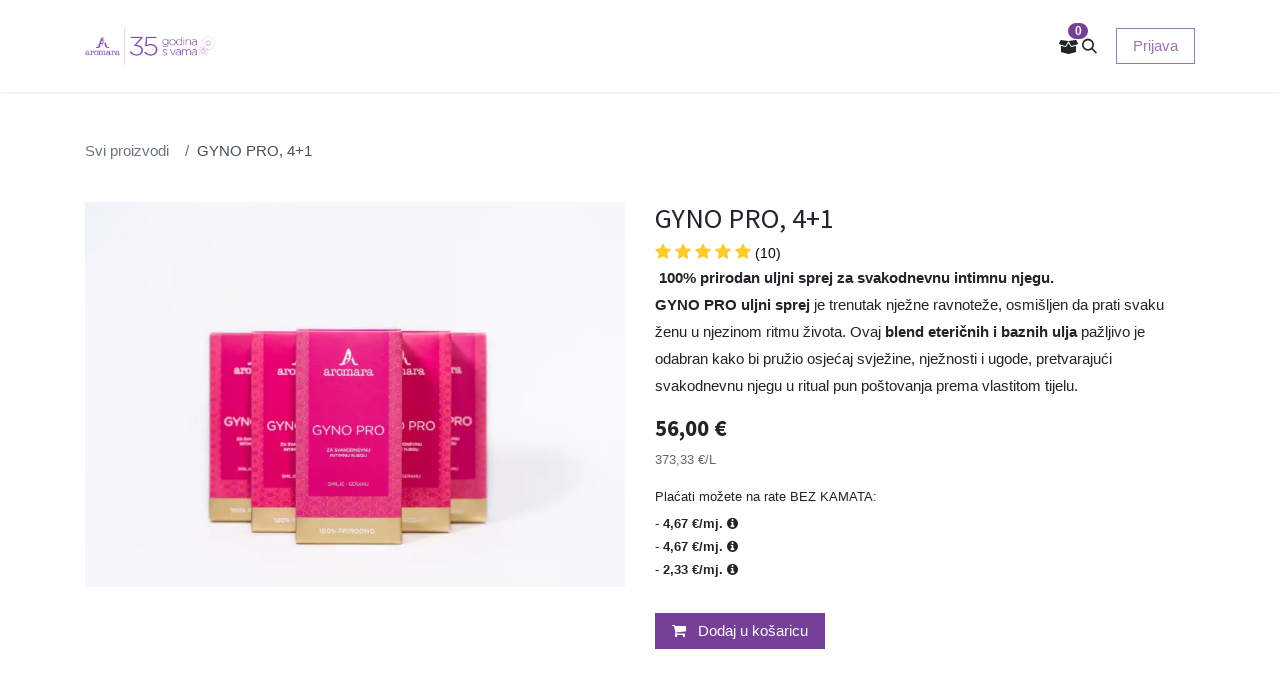

--- FILE ---
content_type: text/html; charset=utf-8
request_url: http://www.aromara.hr/shop/gyno-pro-4-1-10191
body_size: 21158
content:

        

    
        
<!DOCTYPE html>
<html lang="hr-HR" data-website-id="1" data-main-object="product.template(10191,)" data-add2cart-redirect="1">
    <head>
        <meta charset="utf-8"/>
        
        <meta name="google-site-verification" content="okH87cnf-VU6sPXJY3xfJceslUBDgP5TJlofFckFJHY"/>
        <meta name="google-site-verification" content="EDD5eHA5vmOIMd8UV5O7CinDI_C8LLfUi6xO4LybLzE"/>
        <meta name="p:domain_verify" content="3edbd606d2741ba648a7c2ce40cc34f5"/>
        
        <meta http-equiv="X-UA-Compatible" content="IE=edge"/>
        <meta name="viewport" content="width=device-width, initial-scale=1"/>
        <meta name="generator" content="Odoo"/>
        <meta name="description" content="100% prirodan sprej za svakodnevnu intimnu njegu. Prikladan za sve dobne skupine, trudnice i dojilje, vegane. ✅ Obiteljsko pakiranje: 4 + 1 GRATIS"/>
        <meta name="keywords" content="gyno, gyno pro, gyno pro ulje, aromara"/>
            
        <meta property="og:type" content="website"/>
        <meta property="og:title" content="GYNO PRO 🥇 Za svakodnevnu intimnu njegu"/>
        <meta property="og:site_name" content="Aromara"/>
        <meta property="og:url" content="https://www.aromara.hr/shop/gyno-pro-4-1-10191"/>
        <meta property="og:image" content="https://www.aromara.hr/web/image/product.template/10191/image_1024?unique=4085821"/>
        <meta property="og:description" content="100% prirodan sprej za svakodnevnu intimnu njegu. Prikladan za sve dobne skupine, trudnice i dojilje, vegane. ✅ Obiteljsko pakiranje: 4 + 1 GRATIS"/>
            
        <meta name="twitter:card" content="summary_large_image"/>
        <meta name="twitter:title" content="GYNO PRO 🥇 Za svakodnevnu intimnu njegu"/>
        <meta name="twitter:image" content="https://www.aromara.hr/web/image/product.template/10191/image_1024?unique=4085821"/>
        <meta name="twitter:description" content="100% prirodan sprej za svakodnevnu intimnu njegu. Prikladan za sve dobne skupine, trudnice i dojilje, vegane. ✅ Obiteljsko pakiranje: 4 + 1 GRATIS"/>
        
        <link rel="canonical" href="https://www.aromara.hr/shop/gyno-pro-4-1-10191"/>
        
        <link rel="preconnect" href="https://fonts.gstatic.com/" crossorigin=""/>
        <title>GYNO PRO 🥇 Za svakodnevnu intimnu njegu</title>
        <link type="image/x-icon" rel="shortcut icon" href="/web/image/website/1/favicon?unique=57b3d98"/>
        <link rel="preload" href="/web/static/src/libs/fontawesome/fonts/fontawesome-webfont.woff2?v=4.7.0" as="font" crossorigin=""/>
        <link type="text/css" rel="stylesheet" href="/web/assets/1/cda6198/web.assets_frontend.min.css"/>
        <script id="web.layout.odooscript" type="text/javascript">
            var odoo = {
                csrf_token: "6c20c08ea789c94f7830c63098ffe030ec6f5e6do1799978017",
                debug: "",
            };
        </script>
        <script type="text/javascript">
            odoo.__session_info__ = {"is_admin": false, "is_system": false, "is_public": true, "is_website_user": true, "user_id": false, "is_frontend": true, "profile_session": null, "profile_collectors": null, "profile_params": null, "show_effect": true, "currencies": {"1": {"symbol": "\u20ac", "position": "after", "digits": [69, 2]}, "29": {"symbol": "kn", "position": "after", "digits": [69, 2]}, "2": {"symbol": "$", "position": "before", "digits": [69, 2]}}, "bundle_params": {"lang": "hr_HR", "website_id": 1}, "websocket_worker_version": "17.0-3", "translationURL": "/website/translations", "cache_hashes": {"translations": "111e3e95e95d2f00eebb8d0737c5a35d9f3c1865"}, "geoip_country_code": "US", "geoip_phone_code": 1, "lang_url_code": "hr"};
            if (!/(^|;\s)tz=/.test(document.cookie)) {
                const userTZ = Intl.DateTimeFormat().resolvedOptions().timeZone;
                document.cookie = `tz=${userTZ}; path=/`;
            }
        </script>
        <script type="text/javascript" defer="defer" src="/web/assets/1/6b8cbac/web.assets_frontend_minimal.min.js" onerror="__odooAssetError=1"></script>
        <script type="text/javascript" defer="defer" data-src="/web/assets/1/dde1aec/web.assets_frontend_lazy.min.js" onerror="__odooAssetError=1"></script>
        
        
     
        
        
        
        
        




        
        
        
        
                <script type="text/javascript">
                        // Initialize window.odoo if it doesn't exist
                        window.odoo = window.odoo || {};
                        // Set the cmpDebug flag based on Odoo's server-side debug status
                        // This allows enabling CMP logs by just enabling Odoo's debug mode.
                        // Keep it separate from window.odoo.debug itself in case you want
                        // independent control later (e.g., via system parameter).

                        // Force disable CMP debug logging for production
                        // Change to true only for development/debugging
                        window.odoo.cmpDebug = false;

                        // Comment about system parameter possibility can go here
                        // Or use an XML comment outside the script tag if preferred:
                        // 
                    </script>
        <meta name="ahrefs-site-verification" content="1c3776ce95861317a341372e8b54800c38ca948cfeff0e2e4f12e35989c743f9">
<meta name="facebook-domain-verification" content="h8cmp38zy4kovhiufh42zcozwz2gdu" />
<meta name="google-site-verification" content="NzvhlleueYzS4LrSf0QSqmRd8RiTDWsnf2IvpxxC4z8" />

<!-- Google Tag Manager -->
<script>
(function(w,d,s,l,i){w[l]=w[l]||[];
w[l].push({'gtm.start': new Date().getTime(), event:'gtm.js'});
var f=d.getElementsByTagName(s)[0], j=d.createElement(s), dl=l!='dataLayer'?'&l='+l:'';
j.async=true; j.src='https://www.googletagmanager.com/gtm.js?id='+i+dl;
f.parentNode.insertBefore(j,f);
})(window,document,'script','dataLayer','GTM-5L4QMXM');
</script>
    </head>
    <body class="has_sticky_banner">
      
              
              
              
        
        



        <div id="wrapwrap" class="   ">
        <div class="modal fade text-left" id="loginRegisterPopup" role="dialog" tabindex="-1">
            <div class="modal-dialog">
                
                <div class="modal-content rounded-0">
                    <button type="button" class="close d-none" data-bs-dismiss="modal">×</button>
                    <div class="modal-body">
                        <ul class="nav nav-tabs" id="myTab" role="tablist">
                          <li class="nav-item login_register_tab w-50 p-0" role="presentation">
                            <a href="#loginPopup" class="nav-link active w-100 text-center p-3 d-inline-block" data-bs-toggle="tab" type="button" role="tab" aria-controls="loginPopup">Prijava</a>
                          </li>
                          <li class="nav-item login_register_tab w-50 p-0" role="presentation">
                            <a href="#registerPopup" class="nav-link w-100 text-center p-3 d-inline-block" data-bs-toggle="tab" type="button" role="tab" aria-controls="registerPopup">Registracija</a>
                          </li>
                        </ul>
                        <div class="tab-content" id="myTabContent">
                          <div class="tab-pane show active" id="loginPopup" role="tabpanel">
        <form class="oe_login_form shadow-none" role="form" method="post" onsubmit="this.action = &#39;/web/login&#39; + location.hash" action="/web/login">
            <input type="hidden" name="csrf_token" value="8b988b363cddee353f34014431052ef2e50f419co1799967032"/>
            <input type="hidden" name="login_form_ept" value="1"/>
            <div class="form-group field-login">
                <label for="login">Email adresa*</label>
                <input type="text" placeholder="Email adresa*" name="login" id="login" required="required" autofocus="autofocus" autocapitalize="off" class="form-control rounded-0 "/>
            </div>
            <div class="form-group field-password">
                <label for="password">Lozinka*</label>
                <input type="password" placeholder="Lozinka*" name="password" id="password" required="required" autocomplete="current-password" maxlength="4096" class="form-control rounded-0 "/>
            </div>
            <div class="alert-success-error">
                <p class="alert alert-success d-none">Uspješna prijava</p>
                <p class="alert alert-danger d-none"></p>
            </div>
            <div class="clearfix oe_login_buttons text-center mb-1 pt-3">
                <button type="submit" class="btn btn-primary btn-block te_theme_button te_login_button w-100">Prijava
                </button>
                <div class="justify-content-between mt-2 d-flex small">
                    <a class="open_reset_password" data-keyboard="true" href="#resetPasswordPopup">Zaboravio sam lozinku
                    </a>
                </div>
                <div class="o_login_auth"></div>
            </div>
            <input type="hidden" name="redirect"/>
        </form>
        <form class="oe_reset_password_form te_reset_password_form shadow-none" role="form" method="post">
            <input type="hidden" name="csrf_token" value="8b988b363cddee353f34014431052ef2e50f419co1799967032"/>
            <input type="hidden" name="reset_form_ept" value="1"/>
                <div class="form-group field-login">
                    <label for="login" class="col-form-label">Vaš email</label>
                    <input type="text" name="login" id="login" class="form-control rounded-0" autofocus="autofocus" required="required" autocapitalize="off"/>
                </div>
            <div class="alert-success-error"></div>
            <input type="hidden" name="redirect"/>
            <input type="hidden" name="token"/>
            <div class="clearfix oe_login_buttons">
                <div class="d-flex justify-content-between align-items-center small">
                    <button type="submit" class="btn btn-primary te_theme_button">Potvrdi</button>
                    <a class="back_login" href="#loginPopup">Povratak na prijavu</a>
                </div>
                <div class="o_login_auth"></div>
            </div>
        </form></div>
                          <div class="tab-pane" id="registerPopup" role="tabpanel">
        <form class="oe_signup_form_ept oe_signup_form shadow-none" role="form" method="post" action="/web/signup">
            <input type="hidden" name="csrf_token" value="8b988b363cddee353f34014431052ef2e50f419co1799967032"/>
            <input type="hidden" name="signup_form_ept" value="1"/>

            <div class="col-12 py-2 field-login form-group">
                <label for="login" class="form-label">Vaša e-mail adresa</label>
                <input type="text" name="login" id="login" class="form-control form-control-sm" placeholder="Obavezno ispuniti" autofocus="autofocus" autocapitalize="off" required="required"/>
            </div>

            <div class="col-12 py-2 field-name form-group">
                <label for="name" class="form-label">Vaše ime i prezime</label>
                <input type="text" name="name" id="name" class="form-control form-control-sm" placeholder="Obavezno ispuniti" required="required"/>
            </div>

            <div class="col-12 py-2 field-password pt-2 form-group">
                <label for="password" class="form-label">Lozinka</label>
                <input type="password" name="password" id="password" class="form-control form-control-sm" placeholder="Obavezno ispuniti" required="required"/>
            </div>

            <div class="col-12 py-2 field-confirm_password form-group">
                <label for="confirm_password" class="form-label">Potvrdite lozinku</label>
                <input type="password" name="confirm_password" id="confirm_password" placeholder="Obavezno ispuniti" class="form-control form-control-sm" required="required"/>
            </div>

            <div class="mt-3 alert-success-error">
                <p class="alert alert-success d-none">Uspješno ste registrirali svoj račun</p>
                <p class="alert alert-danger d-none"></p>
            </div>
            <input type="hidden" name="redirect"/>
            <input type="hidden" name="token"/>
            <div class="text-center oe_login_buttons pt-3">
                <button type="submit" class="btn btn-primary btn-block te_theme_button te_signup_button w-100">Registriraj me
                </button>
                <div class="o_login_auth"></div>
            </div>
        </form></div>
                        </div>
                    </div>
                </div>
            </div>
        </div>
        <div class="modal fade" id="quick_view_model" tabindex="-1">
            <div class="modal-dialog modal-lg modal-dialog-centered">
                <div class="modal-content quick_view_modal overflow-hidden rounded-3">
                    <button type="button" class="quick_close position-absolute top-0 opacity-100 border-0 p-0 lh-1" data-dismiss="modal" aria-label="Close" tabindex="-1">
                    </button>
                    <div class="modal-body"></div>
                </div>
            </div>
        </div>
        <div class="modal fade" id="similar_product_view_model" tabindex="-1">
            <div class="modal-dialog modal-lg modal-dialog-centered">
                <div class="modal-content similar_product_view_model overflow-hidden rounded-3">
                    <button type="button" class="product_view_model_close position-absolute top-0 opacity-100 border-0 p-0 lh-1" data-dismiss="modal" aria-label="Close" tabindex="-1">
                    </button>
                    <div class="modal-body"></div>
                </div>
            </div>
        </div>
                <header id="top" data-anchor="true" data-name="Header" data-extra-items-toggle-aria-label="Extra items button" class="   o_header_standard" style=" ">
                    
    <nav data-name="Navbar" aria-label="Main" class="navbar navbar-expand-lg navbar-light o_colored_level o_cc d-none d-lg-block shadow-sm ">
        

            <div id="o_main_nav" class="o_main_nav container">
                
    <a href="/shop" class="navbar-brand logo me-4">
            <span role="img" aria-label="Logo of Aromara" title="Aromara"><img src="/web/image/website/1/logo/Aromara?unique=57b3d98" class="img img-fluid" alt="Aromara" loading="lazy"/></span>
        </a>
    
                
    <ul id="top_menu" role="menu" class="nav navbar-nav top_menu o_menu_loading me-auto">
        

                    
    <li role="presentation" class="nav-item">
        <a role="menuitem" href="/shop/category/black-friday-92" class="nav-link ">
            <span class="">Akcija</span>
        </a>
    </li>
    <li role="presentation" class="nav-item">
        <a role="menuitem" href="/shop" class="nav-link ">
            <span class="">Webshop</span>
        </a>
    </li>
    <li role="presentation" class="nav-item">
        <a role="menuitem" href="/shop/category/top-proizvodi-72" class="nav-link ">
            <span class="">Top proizvodi</span>
        </a>
    </li>
    <li role="presentation" class="nav-item">
        <a role="menuitem" href="/shop/category/blendovi-1" class="nav-link ">
            <span class="">Blendovi</span>
        </a>
    </li>
    <li role="presentation" class="nav-item">
        <a role="menuitem" href="/shop/category/etericna-ulja-9" class="nav-link ">
            <span class="">Eterična ulja</span>
        </a>
    </li>
    <li role="presentation" class="nav-item">
        <a role="menuitem" href="/shop/category/difuzeri-4" class="nav-link ">
            <span class="">Difuzeri</span>
        </a>
    </li>
    <li role="presentation" class="nav-item">
        <a role="menuitem" href="/shop/category/sezonske-tegobe-90" class="nav-link ">
            <span class="">Sezona</span>
        </a>
    </li>
    <li role="presentation" class="nav-item">
        <a role="menuitem" href="/contactus" class="nav-link ">
            <span class="">Kontakt</span>
        </a>
    </li>
    <li role="presentation" class="nav-item">
        <a role="menuitem" href="/page/prodajna-mjesta" class="nav-link ">
            <span class="">Prodajna mjesta</span>
        </a>
    </li>
    <li role="presentation" class="nav-item">
        <a role="menuitem" href="/page/o-nama" class="nav-link ">
            <span class="">O nama</span>
        </a>
    </li>
    <li role="presentation" class="nav-item">
        <a role="menuitem" href="/embrace-mali-projekt-za-aromaru" class="nav-link ">
            <span class="">EU-projekti</span>
        </a>
    </li>
                
            <span id="hide_wishlist">
            
        
            <li class="o_wsale_my_wish d-none nav-item o_wsale_my_wish_hide_empty te_wish_icon_head">
                <a href="/shop/wishlist" class="nav-link">
                    <div class="">
                        <i class="fa fa-1x fa-heart fa-stack"></i>
                        <sup class="my_wish_quantity o_animate_blink badge text-bg-primary ">0</sup>
                    </div>
                </a>
            </li>
        </span>
    </ul>
                
                <ul class="navbar-nav align-items-center gap-2 flex-shrink-0 justify-content-end ps-3">
                    
    
        
        <li class=" divider d-none"></li>
        <li class="o_wsale_my_cart   te_cart_icon_head">
            <a href="/shop/cart" aria-label="eCommerce cart" class="position-relative rounded-circle p-1 text-center text-reset">
                <div class=" position-relative">
                    
                    
                    <svg xmlns="https://www.w3.org/2000/svg" class="kosarica_svg_ikona" role="img" viewBox="0 0 640 512"><path fill="currentColor" d="M425.7 256c-16.9 0-32.8-9-41.4-23.4L320 126l-64.2 106.6c-8.7 14.5-24.6 23.5-41.5 23.5-4.5 0-9-.6-13.3-1.9L64 215v178c0 14.7 10 27.5 24.2 31l216.2 54.1c10.2 2.5 20.9 2.5 31 0L551.8 424c14.2-3.6 24.2-16.4 24.2-31V215l-137 39.1c-4.3 1.3-8.8 1.9-13.3 1.9zm212.6-112.2L586.8 41c-3.1-6.2-9.8-9.8-16.7-8.9L320 64l91.7 152.1c3.8 6.3 11.4 9.3 18.5 7.3l197.9-56.5c9.9-2.9 14.7-13.9 10.2-23.1zM53.2 41L1.7 143.8c-4.6 9.2.3 20.2 10.1 23l197.9 56.5c7.1 2 14.7-1 18.5-7.3L320 64 69.8 32.1c-6.9-.8-13.5 2.7-16.6 8.9z"></path></svg>
                    <sup style="min-width: 20px; font-size: 12px; padding: 2px 6px; border-radius: 50%;" class="my_cart_quantity badge text-bg-primary position-absolute top-0 end-0 mt-n1 me-n1 rounded-pill position-absolute top-0 start-100 translate-middle badge-pill" data-order-id="">0</sup>
                </div>
            </a>
        </li>
    
        
            <li class="o_wsale_my_wish d-none  o_wsale_my_wish_hide_empty te_wish_icon_head">
                <a href="/shop/wishlist" class="o_navlink_background btn position-relative rounded-circle p-1 text-center text-reset">
                    <div class="">
                        <i class="fa fa-1x fa-heart fa-stack"></i>
                        <sup class="my_wish_quantity o_animate_blink badge text-bg-primary position-absolute top-0 end-0 mt-n1 me-n1 rounded-pill">0</sup>
                    </div>
                </a>
            </li>
        
                    
        <li class="">
                <div class="modal fade css_editable_mode_hidden" id="o_search_modal" aria-hidden="true" tabindex="-1">
                    <div class="modal-dialog modal-lg pt-5">
                        <div class="modal-content mt-5">
    <form method="get" class="o_searchbar_form o_wait_lazy_js s_searchbar_input " action="/website/search" data-snippet="s_searchbar_input">
            <div role="search" class="input-group input-group-lg">
        <input type="search" name="search" class="search-query form-control oe_search_box border-0 border border-end-0 p-3" placeholder="Pronađi..." value="" data-search-type="products" data-limit="5" data-display-image="true" data-display-description="true" data-display-extra-link="true" data-display-detail="true" data-order-by="name asc"/>
            
        <button type="submit" aria-label="Traži" title="Traži" class="btn oe_search_button border border-start-0 px-4 bg-o-color-4">
            <i class="oi oi-search"></i>
        </button>
    </div>

            <input name="order" type="hidden" class="o_search_order_by" value="name asc"/>
            
    
        </form>
                        </div>
                    </div>
                </div>
                <a data-bs-target="#o_search_modal" data-bs-toggle="modal" role="button" title="Traži" href="#" class="p-1 lh-1  text-reset o_not_editable">
                    <i class="oi oi-search fa-stack lh-lg"></i>
                </a>
        </li>
                    
                    
                    
                    
            <li class=" o_no_autohide_item">
                <a href="javascript:void(0);" data-target="#loginRegisterPopup" class="te_signin btn btn-outline-secondary">
                    Prijava
                </a>
        </li>
                    
        
        
                    
        <li class=" call_to_action_btn">
            <div class="oe_structure oe_structure_solo ">
                <section class="oe_unremovable oe_unmovable s_text_block o_colored_level" data-snippet="s_text_block" data-name="Text" style="background-image: none;">
                    <div class="container"><a href="tel:015" class="oe_unremovable btn_cta" data-bs-original-title="" title="">​</a></div>
                </section>
            </div>
        </li>
                </ul>
            </div>
        
    </nav>
    <nav data-name="Navbar" aria-label="Mobile" class="navbar  navbar-light o_colored_level o_cc o_header_mobile d-block d-lg-none shadow-sm p-0 ">
        

        


        <div class="o_main_nav container d-block">
            <div class="row py-2" style="height: 55px !important;">
                <div class="col-4">
                    
    <a href="/shop" class="navbar-brand logo ">
            <span role="img" aria-label="Logo of Aromara" title="Aromara"><img src="/web/image/website/1/logo/Aromara?unique=57b3d98" class="img img-fluid" alt="Aromara" loading="lazy"/></span>
        </a>
    
                </div>
                <div class="col-4 text-center"><a href="tel:+38513704005" class="btn btn-link">01/3704-005</a></div>
                <div class="col-4 text-end">
                    
                    
                    
                    
                        <div style="top: auto;right: auto;" class="o_wsale_my_cart position-relative  ">
                            
                            
                            
                            <a href="/shop/cart" onclick="window.location.href = &#39;/shop/cart&#39;" aria-label="eCommerce cart" class="btn position-relative p-1 text-center text-reset">
                                <div class="">
                                    
                                    <svg xmlns="https://www.w3.org/2000/svg" class="kosarica_svg_ikona" role="img" viewBox="0 0 640 512"><path fill="currentColor" d="M425.7 256c-16.9 0-32.8-9-41.4-23.4L320 126l-64.2 106.6c-8.7 14.5-24.6 23.5-41.5 23.5-4.5 0-9-.6-13.3-1.9L64 215v178c0 14.7 10 27.5 24.2 31l216.2 54.1c10.2 2.5 20.9 2.5 31 0L551.8 424c14.2-3.6 24.2-16.4 24.2-31V215l-137 39.1c-4.3 1.3-8.8 1.9-13.3 1.9zm212.6-112.2L586.8 41c-3.1-6.2-9.8-9.8-16.7-8.9L320 64l91.7 152.1c3.8 6.3 11.4 9.3 18.5 7.3l197.9-56.5c9.9-2.9 14.7-13.9 10.2-23.1zM53.2 41L1.7 143.8c-4.6 9.2.3 20.2 10.1 23l197.9 56.5c7.1 2 14.7-1 18.5-7.3L320 64 69.8 32.1c-6.9-.8-13.5 2.7-16.6 8.9z"></path></svg>
                                    <sup class="my_cart_quantity badge text-bg-primary position-absolute top-0 end-0 mt-n1 me-n1 rounded-pill d-none" data-order-id="">0</sup>
                                </div>
                            </a>
                        </div>
                    
                </div>
            </div>
            <div id="top_menu_collapse" class="collapse navbar-collapse  order-last order-lg-0">
                
    <ul id="top_menu" role="menu" class="nav navbar-nav top_menu  d-inline">
        
                            
                            <li class="nav-item te_srch_icon_header_default">
                                <a data-bs-target="#o_search_modal" data-bs-toggle="modal" role="menuitem" title="" href="#" class="nav-link" data-bs-original-title="Traži">
                                    <i class="fa fa-search te_srch_icon"></i>
                                </a>
                            </li>
                            
    <li role="presentation" class="nav-item">
        <a role="menuitem" href="/shop/category/black-friday-92" class="nav-link ">
            <span class="">Akcija</span>
        </a>
    </li>
    <li role="presentation" class="nav-item">
        <a role="menuitem" href="/shop" class="nav-link ">
            <span class="">Webshop</span>
        </a>
    </li>
    <li role="presentation" class="nav-item">
        <a role="menuitem" href="/shop/category/top-proizvodi-72" class="nav-link ">
            <span class="">Top proizvodi</span>
        </a>
    </li>
    <li role="presentation" class="nav-item">
        <a role="menuitem" href="/shop/category/blendovi-1" class="nav-link ">
            <span class="">Blendovi</span>
        </a>
    </li>
    <li role="presentation" class="nav-item">
        <a role="menuitem" href="/shop/category/etericna-ulja-9" class="nav-link ">
            <span class="">Eterična ulja</span>
        </a>
    </li>
    <li role="presentation" class="nav-item">
        <a role="menuitem" href="/shop/category/difuzeri-4" class="nav-link ">
            <span class="">Difuzeri</span>
        </a>
    </li>
    <li role="presentation" class="nav-item">
        <a role="menuitem" href="/shop/category/sezonske-tegobe-90" class="nav-link ">
            <span class="">Sezona</span>
        </a>
    </li>
    <li role="presentation" class="nav-item">
        <a role="menuitem" href="/contactus" class="nav-link ">
            <span class="">Kontakt</span>
        </a>
    </li>
    <li role="presentation" class="nav-item">
        <a role="menuitem" href="/page/prodajna-mjesta" class="nav-link ">
            <span class="">Prodajna mjesta</span>
        </a>
    </li>
    <li role="presentation" class="nav-item">
        <a role="menuitem" href="/page/o-nama" class="nav-link ">
            <span class="">O nama</span>
        </a>
    </li>
    <li role="presentation" class="nav-item">
        <a role="menuitem" href="/embrace-mali-projekt-za-aromaru" class="nav-link ">
            <span class="">EU-projekti</span>
        </a>
    </li>
                            
                            
                            
                            
                            
                            
                            
            <li class="nav-item o_no_autohide_item">
                <a href="javascript:void(0);" data-target="#loginRegisterPopup" class="te_signin nav-link">
                    Prijava
                </a>
        </li>
                            
                            
                            
                            
                        
            <span id="hide_wishlist">
            
        
            <li class="o_wsale_my_wish d-none nav-item o_wsale_my_wish_hide_empty te_wish_icon_head">
                <a href="/shop/wishlist" class="nav-link">
                    <div class="">
                        <i class="fa fa-1x fa-heart fa-stack"></i>
                        <sup class="my_wish_quantity o_animate_blink badge text-bg-primary ">0</sup>
                    </div>
                </a>
            </li>
        </span>
    </ul>
                        
            </div>
            
            
            
            
            
            
            <ul class="o_header_mobile_buttons_wrap navbar-nav flex-row align-items-center gap-2 mb-0 d-none">
    
        
        <li class=" divider d-none"></li>
        <li class="o_wsale_my_cart   te_cart_icon_head">
            <a href="/shop/cart" aria-label="eCommerce cart" class="o_navlink_background_hover btn position-relative rounded-circle border-0 p-1 text-reset">
                <div class=" position-relative">
                    
                    
                    <svg xmlns="https://www.w3.org/2000/svg" class="kosarica_svg_ikona" role="img" viewBox="0 0 640 512"><path fill="currentColor" d="M425.7 256c-16.9 0-32.8-9-41.4-23.4L320 126l-64.2 106.6c-8.7 14.5-24.6 23.5-41.5 23.5-4.5 0-9-.6-13.3-1.9L64 215v178c0 14.7 10 27.5 24.2 31l216.2 54.1c10.2 2.5 20.9 2.5 31 0L551.8 424c14.2-3.6 24.2-16.4 24.2-31V215l-137 39.1c-4.3 1.3-8.8 1.9-13.3 1.9zm212.6-112.2L586.8 41c-3.1-6.2-9.8-9.8-16.7-8.9L320 64l91.7 152.1c3.8 6.3 11.4 9.3 18.5 7.3l197.9-56.5c9.9-2.9 14.7-13.9 10.2-23.1zM53.2 41L1.7 143.8c-4.6 9.2.3 20.2 10.1 23l197.9 56.5c7.1 2 14.7-1 18.5-7.3L320 64 69.8 32.1c-6.9-.8-13.5 2.7-16.6 8.9z"></path></svg>
                    <sup style="min-width: 20px; font-size: 12px; padding: 2px 6px; border-radius: 50%;" class="my_cart_quantity badge text-bg-primary position-absolute top-0 end-0 mt-n1 me-n1 rounded-pill position-absolute top-0 start-100 translate-middle badge-pill" data-order-id="">0</sup>
                </div>
            </a>
        </li>
    
        
            <li class="o_wsale_my_wish d-none  o_wsale_my_wish_hide_empty te_wish_icon_head">
                <a href="/shop/wishlist" class="o_navlink_background_hover btn position-relative rounded-circle border-0 p-1 text-reset">
                    <div class="">
                        <i class="fa fa-1x fa-heart fa-stack"></i>
                        <sup class="my_wish_quantity o_animate_blink badge text-bg-primary position-absolute top-0 end-0 mt-n1 me-n1 rounded-pill">0</sup>
                    </div>
                </a>
            </li>
        
                <li class="o_not_editable">
                    <button class="nav-link btn me-auto p-2 o_not_editable" type="button" data-bs-toggle="offcanvas" data-bs-target="#top_menu_collapse_mobile" aria-controls="top_menu_collapse_mobile" aria-expanded="false" aria-label="Toggle navigation">
                        <span class="navbar-toggler-icon"></span>
                    </button>
                </li>
            </ul>
            <div id="top_menu_collapse_mobile" class="offcanvas offcanvas-end o_navbar_mobile d-none">
                <div class="offcanvas-header justify-content-end o_not_editable">
                    <button type="button" class="nav-link btn-close" data-bs-dismiss="offcanvas" aria-label="Zatvori"></button>
                </div>
                <div class="offcanvas-body d-flex flex-column justify-content-between h-100 w-100">
                    <ul class="navbar-nav">
                        
                        
        <li class="">
    <form method="get" class="o_searchbar_form o_wait_lazy_js s_searchbar_input " action="/website/search" data-snippet="s_searchbar_input">
            <div role="search" class="input-group mb-3">
        <input type="search" name="search" class="search-query form-control oe_search_box border-0 rounded-start-pill text-bg-light ps-3" placeholder="Pronađi..." value="" data-search-type="products" data-limit="0" data-display-image="true" data-display-description="true" data-display-extra-link="true" data-display-detail="true" data-order-by="name asc"/>
            
        <button type="submit" aria-label="Traži" title="Traži" class="btn oe_search_button rounded-end-pill bg-o-color-3 pe-3">
            <i class="oi oi-search"></i>
        </button>
    </div>

            <input name="order" type="hidden" class="o_search_order_by" value="name asc"/>
            
    
        </form>
        </li>
                        
    <ul role="menu" class="nav navbar-nav top_menu  ">
        

                            
    <li role="presentation" class="nav-item">
        <a role="menuitem" href="/shop/category/black-friday-92" class="nav-link ">
            <span class="">Akcija</span>
        </a>
    </li>
    <li role="presentation" class="nav-item">
        <a role="menuitem" href="/shop" class="nav-link ">
            <span class="">Webshop</span>
        </a>
    </li>
    <li role="presentation" class="nav-item">
        <a role="menuitem" href="/shop/category/top-proizvodi-72" class="nav-link ">
            <span class="">Top proizvodi</span>
        </a>
    </li>
    <li role="presentation" class="nav-item">
        <a role="menuitem" href="/shop/category/blendovi-1" class="nav-link ">
            <span class="">Blendovi</span>
        </a>
    </li>
    <li role="presentation" class="nav-item">
        <a role="menuitem" href="/shop/category/etericna-ulja-9" class="nav-link ">
            <span class="">Eterična ulja</span>
        </a>
    </li>
    <li role="presentation" class="nav-item">
        <a role="menuitem" href="/shop/category/difuzeri-4" class="nav-link ">
            <span class="">Difuzeri</span>
        </a>
    </li>
    <li role="presentation" class="nav-item">
        <a role="menuitem" href="/shop/category/sezonske-tegobe-90" class="nav-link ">
            <span class="">Sezona</span>
        </a>
    </li>
    <li role="presentation" class="nav-item">
        <a role="menuitem" href="/contactus" class="nav-link ">
            <span class="">Kontakt</span>
        </a>
    </li>
    <li role="presentation" class="nav-item">
        <a role="menuitem" href="/page/prodajna-mjesta" class="nav-link ">
            <span class="">Prodajna mjesta</span>
        </a>
    </li>
    <li role="presentation" class="nav-item">
        <a role="menuitem" href="/page/o-nama" class="nav-link ">
            <span class="">O nama</span>
        </a>
    </li>
    <li role="presentation" class="nav-item">
        <a role="menuitem" href="/embrace-mali-projekt-za-aromaru" class="nav-link ">
            <span class="">EU-projekti</span>
        </a>
    </li>
                        
            <span id="hide_wishlist">
            
        
            <li class="o_wsale_my_wish d-none nav-item o_wsale_my_wish_hide_empty te_wish_icon_head">
                <a href="/shop/wishlist" class="nav-link">
                    <div class="">
                        <i class="fa fa-1x fa-heart fa-stack"></i>
                        <sup class="my_wish_quantity o_animate_blink badge text-bg-primary ">0</sup>
                    </div>
                </a>
            </li>
        </span>
    </ul>
                        
                        
                    </ul>
                    <ul class="navbar-nav gap-2 mt-3 w-100">
                        
            <li class=" o_no_autohide_item">
                <a href="javascript:void(0);" data-target="#loginRegisterPopup" class="te_signin btn btn-outline-secondary w-100">
                    Prijava
                </a>
        </li>
                        
        
        
                        
                        
        <li class=" call_to_action_btn">
            <div class="oe_structure oe_structure_solo ">
                <section class="oe_unremovable oe_unmovable s_text_block o_colored_level" data-snippet="s_text_block" data-name="Text" style="background-image: none;">
                    <div class="container"><a href="tel:015" class="oe_unremovable btn_cta w-100" data-bs-original-title="" title="">​</a></div>
                </section>
            </div>
        </li>
                    </ul>
                </div>
            </div>
            
            
            
        </div>
    
    </nav>
    
        </header>
            
                <main>
                    
            <div itemscope="itemscope" itemtype="http://schema.org/Product" id="wrap" class="js_sale o_wsale_product_page ecom-zoomable zoomodoo-next" data-ecom-zoom-click="1">
                <div class="oe_structure oe_empty oe_structure_not_nearest" id="oe_structure_website_sale_product_1" data-editor-message="DROP BUILDING BLOCKS HERE TO MAKE THEM AVAILABLE ACROSS ALL PRODUCTS"></div><section id="product_detail" class="container py-4 oe_website_sale " data-view-track="1">
                    <div class="row align-items-center">
                        <div class="col-lg-6 d-flex align-items-center">
                            <div class="d-flex justify-content-between w-100">
        <div class="o_pricelist_dropdown dropdown d-none">

            
                <a role="button" href="#" data-bs-toggle="dropdown" class="dropdown-toggle btn btn- te_currency_name">
                    Javni cjenik
                </a>
                <a role="button" href="#" data-bs-toggle="dropdown" class="dropdown-toggle btn btn- te_currency_symbol">
                    €
                </a>
            
        <div class="dropdown-menu" role="menu">
            </div>
        </div>
                            </div>
                        </div>
                        <div class="col-lg-6 d-flex align-items-center">
                            </div>
                    </div>
                    <div class="row" id="product_detail_main" data-name="Product Page" data-image_width="50_pc" data-image_layout="carousel">
            <div class="col-12 mb-3">
                <ol class="breadcrumb p-0 mb-0 aromara-breadcrumb">
                    <li class="breadcrumb-item o_not_editable">
                        <a href="/shop">Svi proizvodi</a>
                    </li>
                    
                    <li class="breadcrumb-item active">
                        <span>GYNO PRO, 4+1</span>
                    </li>
                </ol>
            </div>
                        <div class="col-lg-6 mt-lg-4 o_wsale_product_images position-relative">
        <div id="o-carousel-product" class="carousel slide position-sticky mb-3 overflow-hidden" data-bs-ride="carousel" data-bs-interval="0" data-name="Product Carousel">
            <div class="o_carousel_product_outer carousel-outer position-relative flex-grow-1 overflow-hidden">
                <div class="carousel-inner h-100">
                        <div class="carousel-item h-100 text-center active">
        <div class="position-relative d-inline-flex overflow-hidden m-auto h-100">
            <span class="o_ribbon  z-index-1" style=""></span>
            <div class="d-flex align-items-start justify-content-center h-100 oe_unmovable"><img src="/web/image/product.product/10166/image_1024/%5B503-025-0005%5D%20GYNO%20PRO%2C%204%2B1?unique=b604ce1" class="img img-fluid oe_unmovable product_detail_img mh-100" alt="GYNO PRO, 4+1" loading="lazy"/></div>
        </div>
                        </div>
                </div>
            </div>
        <div class="o_carousel_product_indicators pt-2 overflow-hidden">
        </div>
        </div>
                        </div>
                        <div id="product_details" class="col-lg-6 mt-md-4">
                            
                            <h1 itemprop="name">GYNO PRO, 4+1</h1>
                <span>
            

            <div class="o_website_rating_static">
                    <i style="font-size: 1.2em;" class="fa fa-star" role="img" aria-label="One star" title="One star"></i>
                    <i style="font-size: 1.2em;" class="fa fa-star" role="img" aria-label="One star" title="One star"></i>
                    <i style="font-size: 1.2em;" class="fa fa-star" role="img" aria-label="One star" title="One star"></i>
                    <i style="font-size: 1.2em;" class="fa fa-star" role="img" aria-label="One star" title="One star"></i>
                    <i style="font-size: 1.2em;" class="fa fa-star" role="img" aria-label="One star" title="One star"></i><span style="color: black;"> (10)</span>
            </div>

                </span>
                            <span itemprop="url" style="display:none;">https://www.aromara.hr/shop/gyno-pro-4-1-10191</span>
                            <span itemprop="image" style="display:none;">https://www.aromara.hr/web/image/product.template/10191/image_1920?unique=b1ee4fe</span>
                            
                            <div class="oe_structure" placeholder="Detaljan, formatiran opis za promociju vaših proizvoda na ovoj stranici. Koristite &#39;/&#39; da otkrijete još mogućnosti."><p><b> 100% prirodan uljni sprej za svakodnevnu intimnu njegu.</b></p>

<p><strong>GYNO PRO uljni sprej</strong> je trenutak nježne ravnoteže, osmišljen da prati svaku ženu u njezinom ritmu života. Ovaj <strong>blend eteričnih i baznih ulja</strong> pažljivo je odabran kako bi pružio osjećaj svježine, nježnosti i ugode, pretvarajući svakodnevnu njegu u ritual pun poštovanja prema vlastitom tijelu.</p>

<p>

</p></div>
                            <form action="/shop/cart/update" method="POST">
                                <input type="hidden" name="csrf_token" value="6c20c08ea789c94f7830c63098ffe030ec6f5e6do1799978017"/>
                                <div class="js_product js_main_product mb-3">
                                    <div>
        <div itemprop="offers" itemscope="itemscope" itemtype="https://schema.org/Offer" class="product_price mt16">
                
                <h4 class="oe_price_h4 css_editable_mode_hidden">
                    
                    <b class="oe_price" style="white-space: nowrap;" data-oe-type="monetary" data-oe-expression="combination_info[&#39;price&#39;]"><span class="oe_currency_value">56,00</span> €</b>
                    <span style="text-decoration: line-through; white-space: nowrap;" class="text-muted small ml-2 oe_default_price d-none" data-oe-type="monetary" data-oe-expression="combination_info[&#39;list_price&#39;]"><span class="oe_currency_value">56,00</span> €</span>
                    <span itemprop="price" style="display:none;">56.0</span>
                    <span itemprop="priceCurrency" style="display:none;">EUR</span>
                </h4>
                <h4 class="css_non_editable_mode_hidden decimal_precision" data-precision="2">
                    <span><span class="oe_currency_value">56,00</span> kn</span>
                </h4>
                <div class="te_discount d-none">
                    <span class="te_percentage">(0% sniženo)</span>
                </div>
                
                
                
                
                
                
                <div class="small text-muted">
                    
                        
                        
                        
                                <div class="d-inline-block">
                                    <span class="">373,33 €/L</span>
                                </div>
                        
                        
                </div>
                
                
                
                
                
                
                
                
                    
                    <div class="py-3">
                        <p class="mb-1 small">Plaćati možete na rate BEZ KAMATA:</p>
                        <p class="small">- <b>
                                4,67&nbsp;€/mj.</b>
                                <span class="fa fa-info-circle" title="do 12 rata, Maestro, MasterCard i Visa kartice ERSTE banke"></span>
                        </p>
                        <p class="small">
                            - <b>4,67&nbsp;€/mj.</b>
                                <span class="fa fa-info-circle" title="do 12 rata, MasterCard standard, MasterCard gold, MasterCard go!, MasterCard platinum, Visa Business ZABA karticama"></span>
                        </p>
                        <p class="small">
                            - <b>2,33&nbsp;€/mj.</b>
                                <span class="fa fa-info-circle" title="do 24 rate Visa debit ZABA individualnim karticama"></span>
                        </p>
                        
                    </div>
                
                
            </div>
        <div id="product_unavailable" class="d-none">
            <h3 class="fst-italic">Not Available For Sale</h3>
        </div>
                                    </div>
                                    
                                        <input type="hidden" class="product_id" name="product_id" value="10166"/>
                                        <input type="hidden" class="product_template_id" name="product_template_id" value="10191"/>
                                        <input type="hidden" class="product_category_id" name="product_category_id" value="72"/>
        <ul class="list-unstyled js_add_cart_variants mb-0 flex-column" data-attribute_exclusions="{&#34;exclusions&#34;: {}, &#34;archived_combinations&#34;: [], &#34;parent_exclusions&#34;: {}, &#34;parent_combination&#34;: [], &#34;parent_product_name&#34;: null, &#34;mapped_attribute_names&#34;: {}}">
        </ul>
                                    
                                    <p class="css_not_available_msg alert alert-warning">Ova kombinacija ne postoji</p>
                                    <div id="o_wsale_cta_wrapper" class="d-flex flex-wrap align-items-center">
                                        

                                        <div id="custom_add_to_cart_wrap" class="d-inline-flex align-items-center mb-2 me-auto">
                <a role="button" id="custom_add_to_cart" class="btn btn-primary a-submit flex-grow-1">
                    <i class="fa fa-shopping-cart me-2"></i>
                    Dodaj u košaricu
                </a>
            </div>
        <div id="product_option_block" class="d-flex flex-wrap w-100">
            
                <button type="button" role="button" class="btn btn-link px-0 pe-3 o_add_wishlist_dyn d-none" data-action="o_wishlist" title="Dodaj na listu želja" data-product-template-id="10191" data-product-product-id="10166"><i class="fa fa-heart-o me-2" role="img" aria-label="Dodaj na listu želja"></i>Dodaj na listu želja</button>
            </div>
                                    </div>
      <div class="availability_messages o_not_editable"></div>
                                    <div id="contact_us_wrapper" class="d-none oe_structure oe_structure_solo ">
                                        <section class="s_text_block" data-snippet="s_text_block" data-name="Text">
                                            <div class="container">
                                                <a class="btn btn-primary btn_cta" href="/kontakt">Kontaktirajte nas
                                                </a>
                                            </div>
                                        </section>
                                    </div>
                                </div>
                            </form>
                            <div id="o_product_terms_and_share" class="d-none">
            
            <div class="h4 mt-3 mb-0 d-flex justify-content-md-end flex-shrink-0" contenteditable="false">
    <div data-snippet="s_share" class="s_share text-start o_no_link_popover text-lg-end">
        <a href="https://www.facebook.com/sharer/sharer.php?u={url}" target="_blank" aria-label="Facebook" class="s_share_facebook mx-1 my-0">
            <i class="fa fa-facebook "></i>
        </a>
        <a href="https://twitter.com/intent/tweet?text={title}&amp;url={url}" target="_blank" aria-label="Twitter" class="s_share_twitter mx-1 my-0">
            <i class="fa fa-twitter "></i>
        </a>
        <a href="https://pinterest.com/pin/create/button/?url={url}&amp;media={media}&amp;description={title}" target="_blank" aria-label="Pinterest" class="s_share_pinterest mx-1 my-0">
            <i class="fa fa-pinterest "></i>
        </a>
        <a href="mailto:?body={url}&amp;subject={title}" aria-label="E-pošta" class="s_share_email mx-1 my-0">
            <i class="fa fa-envelope "></i>
        </a>
    </div>
            </div>
                            </div>
          <input id="wsale_user_email" type="hidden" value=""/>
                        </div>
                    </div>
                </section>
                <div itemprop="description" class="oe_structure oe_empty mt16" id="product_full_description"><section class="s_text_block o_colored_level" data-snippet="s_text_block" data-name="Text" style="background-image: none;">
                <div class="container">
                    <div class="row">
                        <div class="col-lg-12 o_colored_level pt16 pb8">
                            <p class="MsoNormal" style='color: rgb(33, 37, 41); font-family: Roboto, "Odoo Unicode Support Noto", sans-serif; line-height: 27px;'><span style="font-weight: bolder;"><span lang="HR"><font style="font-size: 18px;">Plati 4, dobij 5! <br></font></span></span></p><div data-aos="container" class="aos-init container">
                    <div class="row">
                        <div class="col-lg-12 o_colored_level pb0 pt16"><p class="MsoNormal"><span style="font-size: 18px;"><b> 100% prirodan uljni sprej za svakodnevnu intimnu njegu.</b></span></p><p></p><p></p><p class="MsoNormal"><br></p><p class="MsoNormal">U svijetu gdje je priroda najsuptilniji saveznik ženstvenosti, <strong>GYNO PRO uljni sprej</strong>
postaje trenutak nježne ravnoteže, osmišljen da prati svaku ženu u njezinom
ritmu života. Ovaj <strong>blend
eteričnih i baznih ulja</strong> pažljivo je odabran kako bi pružio
osjećaj svježine, nježnosti i ugode, pretvarajući svakodnevnu njegu u ritual pun poštovanja prema vlastitom tijelu.</p><p class="MsoNormal"><br></p><p><strong>Proizvod je dermatološki ispitan. Pogledajte certifikat:</strong></p><p><a href="https://aromara.com/wp-content/uploads/2025/07/Report-L77876-22-JSHCR_S-GYNO-PRO-2.pdf" target="_blank" data-bs-original-title="" title=""><img class="img-fluid" src="https://www.aromara.hr/web/image/142395-cc5d4ebb/certifikat-gumb.png?access_token=7a0eebb4-d801-4c31-81c6-da4e89b47375" data-mimetype="image/png" data-original-id="142395" data-original-src="/web/image/142395-cc5d4ebb/certifikat-gumb.png" data-mimetype-before-conversion="image/png" loading="lazy"></a></p><p>

</p><p></p><p></p><p class="MsoNormal"><br></p><p class="MsoNormal"><b><span lang="HR">Sinergija prirodnih sastojaka</span></b><br></p><p></p><p></p><p style="margin-bottom: 0px;" class="MsoNormal"><span lang="HR">🌿 Bazna ulja i macerati – Suncokret, kantarion, neven, mrkva i marelica jezgra stvaraju blagu i svilenkastu podlogu koja se lako upija, unoseći prirodnu mekoću.</span></p><p style="margin-bottom: 0px;" class="MsoNormal"><span lang="HR">🌸 Eterična ulja – Čajevac, palmaroza, ilang-ilang, smilje, pačuli, geranij i kamilica njemačka donose mirisnu harmoniju, spajajući svježinu, cvjetne note i zemljanu dubinu.</span></p><p class="MsoNormal"><br></p><p></p><p class="MsoNormal"><b><span lang="HR">Upotreba GYNO PRO uljnog spreja:</span></b><br></p><p></p><p></p><p style="margin-bottom: 0px;" class="MsoNormal"><span lang="HR">🌺 Dio dnevne njege – Nekoliko raspršaja ovog blenda može se koristiti nakon tuširanja, kao završni korak u njezi, za osjećaj svježine i ugode.</span></p><p style="margin-bottom: 0px;" class="MsoNormal"><span lang="HR">💧 Ritual nježnosti – Može se koristiti kao suptilni mirisni veo prije spavanja, unoseći dodir umirujuće aromaterapije.</span></p><p style="margin-bottom: 0px;" class="MsoNormal"><span lang="HR">👜 Praktičan u pokretu – Njegov elegantan format spreja omogućava diskretnu upotrebu bilo gdje, pružajući osjećaj udobnosti tijekom cijelog dana.</span></p><p class="MsoNormal"><br></p><p></p><p></p><p class="MsoNormal"><b><span lang="HR">Karakteristike blenda:</span></b></p><p style="margin-bottom: 0px;" class="MsoNormal"><strong>•	Miris </strong>– Suptilna fuzija cvjetnih i drvenastih nota s laganim herbalnim akcentima.</p><p style="margin-bottom: 0px;" class="MsoNormal"><strong>•	Tekstura </strong>– Lagano, brzo upijajuće eterično ulje, ostavljajući osjećaj prirodne svježine.</p><p style="margin-bottom: 0px;" class="MsoNormal"><strong>•	Doživljaj</strong> – Nježan dodir prirode kroz sinergiju pažljivo odabranih sastojaka.</p><p class="MsoNormal"><br><b><span lang="HR">Estetika i inspiracija:</span></b></p><p></p><p></p><p style='color: rgb(33, 37, 41); font-family: Roboto, "Odoo Unicode Support Noto", sans-serif; line-height: 27px;' class="MsoNormal">

























</p><p class="MsoNormal"><span lang="HR">Ovaj uljni sprej nije samo proizvod – on je ritual brige, nježan podsjetnik da je svaka žena spoj snage i mekoće. Poput mirisnog povjetarca, Gyno Pro donosi osjećaj ugode, elegancije i harmonije s prirodom.</span><br><br></p><p style='color: rgb(33, 37, 41); font-family: Roboto, "Odoo Unicode Support Noto", sans-serif; line-height: 27px;' class="MsoNormal"><span style="font-weight: bolder;"><span lang="HR">SASTAV:</span></span></p><p style='color: rgb(33, 37, 41); font-family: Roboto, "Odoo Unicode Support Noto", sans-serif; line-height: 27px;'></p><p style='color: rgb(33, 37, 41); font-family: Roboto, "Odoo Unicode Support Noto", sans-serif; line-height: 27px;'></p><p style='color: rgb(33, 37, 41); font-family: Roboto, "Odoo Unicode Support Noto", sans-serif; line-height: 27px;' class="MsoNormal"><span lang="HR">Bazna ulja/Macerati: Suncokret, Kantarion, Neven, Mrkva, Marelica jezgra.</span></p><p style='color: rgb(33, 37, 41); font-family: Roboto, "Odoo Unicode Support Noto", sans-serif; line-height: 27px;'></p><p style='color: rgb(33, 37, 41); font-family: Roboto, "Odoo Unicode Support Noto", sans-serif; line-height: 27px;'></p><p style='color: rgb(33, 37, 41); font-family: Roboto, "Odoo Unicode Support Noto", sans-serif; line-height: 27px;' class="MsoNormal"><span lang="HR">Eterična ulja: Čajevac, Palmaroza, Ilang-ilang, Smilje, Pačuli, Geranij, Kamilica njemačka.</span></p><p style='color: rgb(33, 37, 41); font-family: Roboto, "Odoo Unicode Support Noto", sans-serif; line-height: 27px;'></p><p style='color: rgb(33, 37, 41); font-family: Roboto, "Odoo Unicode Support Noto", sans-serif; line-height: 27px;'></p><p style='color: rgb(33, 37, 41); font-family: Roboto, "Odoo Unicode Support Noto", sans-serif; line-height: 27px;' class="MsoNormal"><br><span style="font-weight: bolder;"><span lang="HR">INCI:</span></span></p><p style='color: rgb(33, 37, 41); font-family: Roboto, "Odoo Unicode Support Noto", sans-serif; line-height: 27px;'></p><p style='color: rgb(33, 37, 41); font-family: Roboto, "Odoo Unicode Support Noto", sans-serif; line-height: 27px;'></p><p style="line-height: 27px;" class="MsoNormal">INCI: Helianthus Annuus Seed Oil, Calendula Officinalis Flower Extract, Olea Europaea (Olive) Fruit Oil, Hypericum Perforatum Extract, Daucus Carota Sativa Root Extract, Tocopheryl Acetate, Prunus Armeniaca Kernel Oil, Melaleuca Alternifolia Leaf Oil, Cymbopogon Martini Oil, Cananga Odorata Flower Oil, Helichrysum Italicum Flower Oil, Pogostemon Cablin Leaf Oil, Pelargonium Graveolens Flower Oil, Chamomilla Recutita Oil, Tocopherol (0,2%), Geraniol*, Linalool*, Benzyl Benzoate*, Benzyl Salicylate*, Limonene*, Citronellol*</p><p style="line-height: 27px;" class="MsoNormal">*Prirodno se pojavljuju u eteričnim uljima.</p><p style='color: rgb(33, 37, 41); font-family: Roboto, "Odoo Unicode Support Noto", sans-serif; line-height: 27px;' class="MsoNormal"><br></p><p style='color: rgb(33, 37, 41); font-family: Roboto, "Odoo Unicode Support Noto", sans-serif; line-height: 27px;' class="MsoNormal"><a title="" data-bs-original-title="" href="https://aromara.com/wp-content/uploads/2025/02/GYNO-PRO-2025.docx-Google-Docs.pdf"><img data-mimetype-before-conversion="image/png" loading="lazy" aria-describedby="tooltip212057" title="" data-bs-original-title="" data-mimetype="image/png" data-original-src="/web/image/142395-cc5d4ebb/certifikat-gumb.png" data-original-id="142395" alt="" src="/web/image/142395-cc5d4ebb/certifikat-gumb.png?access_token=7a0eebb4-d801-4c31-81c6-da4e89b47375" class="img-fluid o_we_custom_image"></a><br></p><p></p><p></p><p style='color: rgb(33, 37, 41); font-family: Roboto, "Odoo Unicode Support Noto", sans-serif; line-height: 27px;'></p><p style='color: rgb(33, 37, 41); font-family: Roboto, "Odoo Unicode Support Noto", sans-serif; line-height: 27px;'></p><p style='color: rgb(33, 37, 41); font-family: Roboto, "Odoo Unicode Support Noto", sans-serif; line-height: 27px;'></p><p style='color: rgb(33, 37, 41); font-family: Roboto, "Odoo Unicode Support Noto", sans-serif; line-height: 27px;'></p><p style='color: rgb(33, 37, 41); font-family: Roboto, "Odoo Unicode Support Noto", sans-serif; line-height: 27px;'></p><p style='color: rgb(33, 37, 41); font-family: Roboto, "Odoo Unicode Support Noto", sans-serif; line-height: 27px;'></p><p style='color: rgb(33, 37, 41); font-family: Roboto, "Odoo Unicode Support Noto", sans-serif; line-height: 27px;'></p><p style='color: rgb(33, 37, 41); font-family: Roboto, "Odoo Unicode Support Noto", sans-serif; line-height: 27px;'></p>
                        </div>
                    </div>
                </div>
            <p class="MsoNormal" style='color: rgb(33, 37, 41); font-family: Roboto, "Odoo Unicode Support Noto", sans-serif; line-height: 27px;'><span style="font-weight: bolder;"><span lang="HR"><font style="font-size: 18px;"><br><br></font></span></span></p><div><br></div>
                        </div>
                    </div>
                </div>
            </section></div>
            <div class="oe_structure oe_structure_solo oe_unremovable oe_unmovable" id="oe_structure_website_sale_recommended_products">
                <section data-snippet="s_dynamic_snippet_products" class="oe_unmovable oe_unremovable s_dynamic_snippet_products o_wsale_alternative_products s_dynamic pt32 pb32 o_colored_level s_product_product_borderless_1" data-name="Alternative Products" style="background-image: none;" data-template-key="website_sale.dynamic_filter_template_product_product_borderless_1" data-product-category-id="all" data-number-of-elements="4" data-number-of-elements-small-devices="1" data-number-of-records="16" data-carousel-interval="5000" data-bs-original-title="" title="" data-filter-id="22">
                    <div class="container o_not_editable">
                        <div class="css_non_editable_mode_hidden">
                            <div class="missing_option_warning alert alert-info rounded-0 fade show d-none d-print-none o_default_snippet_text">
                                Your Dynamic Snippet will be displayed here...
                                This message is displayed because youy did not provide both a filter and a template to use.
                            </div>
                        </div>
                        <div class="dynamic_snippet_template"></div>
                    </div>
                </section>
            </div>
                <div id="product_reviews" class="container-fluid">
                    <div id="review-container" class="container mt16 mb16">
                        <h2>RECENZIJE KUPACA</h2>
                        <div id="review-header">
                            <div>
                                <span>
            

            <div class="o_website_rating_static">
                    <i style="font-size: 1.2em;" class="fa fa-star" role="img" aria-label="One star" title="One star"></i>
                    <i style="font-size: 1.2em;" class="fa fa-star" role="img" aria-label="One star" title="One star"></i>
                    <i style="font-size: 1.2em;" class="fa fa-star" role="img" aria-label="One star" title="One star"></i>
                    <i style="font-size: 1.2em;" class="fa fa-star" role="img" aria-label="One star" title="One star"></i>
                    <i style="font-size: 1.2em;" class="fa fa-star" role="img" aria-label="One star" title="One star"></i>
            </div>

                                </span>
                                <span>Na temelju</span><span>10</span><span>recenzija</span>
                            </div>
                                <a id="review-write-btn" class="btn btn-primary" href="#">
                                    <span class="write">Napišite recenziju</span>
                                </a>
                        </div>
            <div id="review-form" class="d-none">
                <hr/>
                    <form>
                        <h4>Napišite recenziju</h4>
                        <input type="hidden" class="review-product" name="product_tmpl_id" value="10191"/>
                        <div class="review-form-identifiers" style="display: flex; flex-direction: column;">
                            <label for="name" class="form-label">Ime</label>
                            <span class="error name-error"></span>
                            <input name="name" class="review-name" type="text" placeholder="Upišite svoje ime" value=""/>
                            <label for="email" class="form-label">E-mail</label>
                            <span class="error email-error"></span>
                            <input type="email" name="email" class="review-email" placeholder="Upišite svoju e-mail adresu" value=""/>
                            <label for="location" class="form-label d-none">Gdje se nalazite?</label>
                            <input name="location" class="review-location d-none" type="text" placeholder="npr: Zagreb, Hrvatska"/>
                        </div>
                        <label class="form-label">Ocjena</label>
                        <span class="error rating-error"></span>
                        <div id="review-form-rating">
                            <i class="fa fa-star-o" data-rating="1"></i>
                            <i class="fa fa-star-o" data-rating="2"></i>
                            <i class="fa fa-star-o" data-rating="3"></i>
                            <i class="fa fa-star-o" data-rating="4"></i>
                            <i class="fa fa-star-o" data-rating="5"></i>
                        </div>
                        <label for="title" class="form-label">Naslov recenzije</label>
                        <span class="error title-error"></span>
                        <input name="title" class="review-title" type="text" placeholder="Dajte naslov svojoj recenziji"/>
                        <label for="body" class="form-label">Opišite nam svoje zadovoljstvo (<span id="review-form-body-count">1500</span>)</label>
                        <textarea name="body" class="review-body" placeholder="Napišite svoje komentare ovdje" maxlength="1500"></textarea>
                        
                        <div id="review-form-footer">
                            <input type="submit" class="button btn-submit" value="POŠALJI RECENZIJU"/>
                        </div>
                    </form>
            </div>
            <hr/>
            <div id="reviews-body">
                    <div class="review">
            

            <div class="o_website_rating_static">
                    <i style="font-size: 1.2em;" class="fa fa-star" role="img" aria-label="One star" title="One star"></i>
                    <i style="font-size: 1.2em;" class="fa fa-star" role="img" aria-label="One star" title="One star"></i>
                    <i style="font-size: 1.2em;" class="fa fa-star" role="img" aria-label="One star" title="One star"></i>
                    <i style="font-size: 1.2em;" class="fa fa-star" role="img" aria-label="One star" title="One star"></i>
                    <i style="font-size: 1.2em;" class="fa fa-star" role="img" aria-label="One star" title="One star"></i>
            </div>

                        <div class="review-ident">
                            <p>
                                <span>Sara Essert</span>
                                <em style="color: green;"> - Provjereni kupac</em>
                            </p>
                            <p>
                                <em>na 2025-05-27</em>
                            </p>
                        </div>
                        <div class="review-body">
                            <h6><b></b></h6>
                            <p></p>
                        </div>
                        
                    </div>
                    <hr/>
                    <div class="review">
            

            <div class="o_website_rating_static">
                    <i style="font-size: 1.2em;" class="fa fa-star" role="img" aria-label="One star" title="One star"></i>
                    <i style="font-size: 1.2em;" class="fa fa-star" role="img" aria-label="One star" title="One star"></i>
                    <i style="font-size: 1.2em;" class="fa fa-star" role="img" aria-label="One star" title="One star"></i>
                    <i style="font-size: 1.2em;" class="fa fa-star" role="img" aria-label="One star" title="One star"></i>
                    <i style="font-size: 1.2em;" class="fa fa-star" role="img" aria-label="One star" title="One star"></i>
            </div>

                        <div class="review-ident">
                            <p>
                                <span>Ognjen Obranovic</span>
                                <em style="color: green;"> - Provjereni kupac</em>
                            </p>
                            <p>
                                <em>na 2025-05-27</em>
                            </p>
                        </div>
                        <div class="review-body">
                            <h6><b></b></h6>
                            <p></p>
                        </div>
                        
                    </div>
                    <hr/>
                    <div class="review">
            

            <div class="o_website_rating_static">
                    <i style="font-size: 1.2em;" class="fa fa-star" role="img" aria-label="One star" title="One star"></i>
                    <i style="font-size: 1.2em;" class="fa fa-star" role="img" aria-label="One star" title="One star"></i>
                    <i style="font-size: 1.2em;" class="fa fa-star" role="img" aria-label="One star" title="One star"></i>
                    <i style="font-size: 1.2em;" class="fa fa-star" role="img" aria-label="One star" title="One star"></i>
                    <i style="font-size: 1.2em;" class="fa fa-star" role="img" aria-label="One star" title="One star"></i>
            </div>

                        <div class="review-ident">
                            <p>
                                <span>Stanislava Bebrović</span>
                                <em style="color: green;"> - Provjereni kupac</em>
                            </p>
                            <p>
                                <em>na 2025-05-12</em>
                            </p>
                        </div>
                        <div class="review-body">
                            <h6><b>Aromara proizvodi</b></h6>
                            <p>GYNO PRO Odličan proizvod za svakodnevnu uporabu.</p>
                        </div>
                        
                    </div>
                    <hr/>
                    <div class="review">
            

            <div class="o_website_rating_static">
                    <i style="font-size: 1.2em;" class="fa fa-star" role="img" aria-label="One star" title="One star"></i>
                    <i style="font-size: 1.2em;" class="fa fa-star" role="img" aria-label="One star" title="One star"></i>
                    <i style="font-size: 1.2em;" class="fa fa-star" role="img" aria-label="One star" title="One star"></i>
                    <i style="font-size: 1.2em;" class="fa fa-star" role="img" aria-label="One star" title="One star"></i>
                    <i style="font-size: 1.2em;" class="fa fa-star" role="img" aria-label="One star" title="One star"></i>
            </div>

                        <div class="review-ident">
                            <p>
                                <span>Sandra Pokos</span>
                                <em style="color: green;"> - Provjereni kupac</em>
                            </p>
                            <p>
                                <em>na 2025-04-22</em>
                            </p>
                        </div>
                        <div class="review-body">
                            <h6><b>za svaku ženu</b></h6>
                            <p>ZA ŽENU SVIH GENERACIJA,
daje podršku intimnom zdravlju i 
mirisnoj sigurnosti u sebe</p>
                        </div>
                        
                    </div>
                    <hr/>
                    <div class="review">
            

            <div class="o_website_rating_static">
                    <i style="font-size: 1.2em;" class="fa fa-star" role="img" aria-label="One star" title="One star"></i>
                    <i style="font-size: 1.2em;" class="fa fa-star" role="img" aria-label="One star" title="One star"></i>
                    <i style="font-size: 1.2em;" class="fa fa-star" role="img" aria-label="One star" title="One star"></i>
                    <i style="font-size: 1.2em;" class="fa fa-star" role="img" aria-label="One star" title="One star"></i>
                    <i style="font-size: 1.2em;" class="fa fa-star" role="img" aria-label="One star" title="One star"></i>
            </div>

                        <div class="review-ident">
                            <p>
                                <span>Inja Skender Libhard</span>
                                <em style="color: green;"> - Provjereni kupac</em>
                            </p>
                            <p>
                                <em>na 2025-03-24</em>
                            </p>
                        </div>
                        <div class="review-body">
                            <h6><b>Odličan proizvod za njegu intimnog područja.</b></h6>
                            <p></p>
                        </div>
                        
                    </div>
                    <hr/>
            </div>
                        <div id="reviews-footer">
                            <a href="#" id="reviews-prev" class="inactive">
                                << Prethodno
                            </a>
                            <div id="reviews-pager" data-total="2">
                                        <a href="#" class="review-pager active" data-page="1">
                                            1
                                        </a>
                                        <a href="#" class="review-pager " data-page="2">
                                            2
                                        </a>
                            </div>
                            <a href="#" id="reviews-next">
                                Sljedeće >>
                            </a>
                        </div>
                    </div>
                </div>
                <div class="oe_structure oe_empty oe_structure_not_nearest mt16" id="oe_structure_website_sale_product_2" data-editor-message="DROP BUILDING BLOCKS HERE TO MAKE THEM AVAILABLE ACROSS ALL PRODUCTS"></div>
        <div class="o_wsact_banner d-none" role="banner" aria-label="Sticky Add to Cart Banner">
            <div class="container">
                <div class="row align-items-center g-3">
                    <div class="col-auto d-none d-md-block">
                        <span class="o_wsact_product_img">
                            <img class="rounded" style="width: 50px; height: 50px; object-fit: cover;" src="/web/image/product.template/10191/image_128" alt="GYNO PRO, 4+1" loading="lazy"/>
                        </span>
                    </div>
                    <div class="col">
                        <h5 class="o_wsact_product_name mb-0 text-truncate">GYNO PRO, 4+1</h5>
                        <div class="o_wsact_product_price product_price">
                            <span data-oe-type="monetary" data-oe-expression="combination_info[&#39;price&#39;]"><span class="oe_currency_value">56,00</span> €</span>
                        </div>
                    </div>
                    <div class="col-auto">
                        <a role="button" id="o_wsact_add_to_cart" class="btn btn-primary btn-lg " aria-label="Dodaj u košaricu" href="#">
                            <i class="fa fa-shopping-cart me-1" aria-hidden="true"></i>
                            <span>Dodaj u košaricu</span>
                        </a>
                    </div>
                </div>
            </div>
        </div></div>
        
        <div id="o_shared_blocks" class="oe_unremovable"></div>
            <div class="ios-prompt">
                <input type="hidden" class="is_pwa" name="is_pwa"/>
                <span style="color: rgb(187, 187, 187); float: right;"></span>
                <img style="float: left; height: 50px; width: auto; margin-right: 1rem;" src="/web/image/website/1/app_image_512/50x50" loading="lazy"/>
                <p>To install this Web App in your iPhone/iPad press
                    <img src="/emipro_theme_base/static/src/img/icon.png" style="display: inline-block; height: 20px;" loading="lazy"/>
                    and then Add to Home Screen.
                </p>
            </div>
            <div class="ept_is_offline" style="display:none;">
                <img src="/emipro_theme_base/static/src/img/offline_app.png" alt="App offline" loading="lazy"/>
            </div>
            <style>
                .ios-prompt {
                background-color: #fff;
                border: 1px solid #eee;
                box-shadow: 0 1px 10px #ccc;
                display: none;
                padding: 0.8rem 1rem 0 0.5rem;
                text-decoration: none;
                font-size: 14px;
                color: #555;
                position: fixed;
                bottom: 0;
                margin: 0 auto 1rem;
                z-index: 999;
                }
                .ept_is_offline {
                position: fixed;
                bottom: 1rem;
                left: 1rem;
                height: 65px;
                width: 65px;
                z-index: 9999;
                }
                .ept_is_offline img {
                width: 100%;
                }
            </style>
                </main>
                <footer id="bottom" data-anchor="true" data-name="Footer" class="o_footer o_colored_level o_cc  o_footer_slideout">
                    <div id="footer" class="oe_structure oe_structure_solo">
      <section class="o_cc4 p-0">
        <div class="container">
          <div class="row pt-2">
            <div class="col-md-4 pb-2"><span class="fa fa-lock"></span> Sigurno plaćanje
                  </div>
            <div class="col-md-4 pb-2"><span class="fa fa-credit-card"></span> Plaćanje karticama
                  </div>
            <div class="col-md-4 pb-2"><span class="fa fa-file-text"></span> Račune šaljemo e-mailom
                  </div>
          </div>
        </div>
      </section>
      <section class="s_text_block aos-init" data-snippet="s_text_block" data-name="Text" style="position: relative; background-image: none;" data-aos="o_full_screen_height">
        <div class="container" data-aos="container">
          <div class="row">
            <div class="col-lg-4 o_colored_level">
              <h5 class="text-primary mb-3">Korisni linkovi</h5>
              <ul class="list-unstyled">
                <li>
                  <a href="https://aromara.com/aromara-blog/" target="_blank" data-bs-original-title="" title="">Aromara blog</a>
                </li>
                <li>
                  <a href="/politika-privatnosti" target="_blank" data-bs-original-title="" title="">Politika privatnosti</a>
                </li>
                <li>
                  <a href="/uvjeti-kupnje-i-koristenja" data-bs-original-title="" title="">Uvjeti kupnje i korištenja</a>
                </li>
                <li>
                  <a href="/kako-kupovati" data-bs-original-title="" title="" aria-describedby="tooltip901309">Kako kupovati</a>
                </li>
                <li>
                  <a href="/placanje" data-bs-original-title="" title="">Plaćanje/Dostava</a>
                </li>
                <li>
                  <a href="/reklamacije">Reklamacije</a>
                </li>
                <li>
                  <a href="/najcesce-postavljana-pitanja" data-bs-original-title="" title="" aria-describedby="tooltip796570">Najčešće postavljana pitanja</a>
                </li>
                <li>
                  <a href="/contactus">Kontakt</a>
                </li>
                <li>
                  <a href="/pravila-nagradne-igre" data-bs-original-title="" title="" aria-describedby="tooltip342787">Pravila nagradne igre</a>
                </li>
              </ul>
            </div>
            <div class="col-lg-4 o_colored_level">
              <h5 class="text-primary mb-3">O nama</h5>
              <p>
                <em>Bogato iskustvo, znanje i tradicija iznjedrile su 100% prirodne proizvode za ljepotu i zdravlje usmjerene na pružanje jedinstvenih, učinkovitih rješenja za različite tegobe. U našem asortimanu naći ćete i čista eterična ulja vrhunske kvalitete, blendove – mješavine eteričnih ulja, hladno prešana biljna ulja i hidrolate.</em>
              </p>
              <p class="mt-3">
                <img src="/web/image/59275-a2371e53/pecati_2019_pink.png" style="width: 350px; height: auto; max-width: 100%;" loading="lazy"/>
              </p>
              <p class="small fw-bold mt-4" style="line-height: 1.3em;">
                Fotografije i proizvodi ne moraju u potpunosti odgovarati stvarnom izgledu proizvoda.
              </p>
              <p></p>
              <div class="s_hr text-start pt32 pb32" data-snippet="s_hr" data-name="Separator">
                <hr class="w-100 mx-auto" style="border-top-width: 1px; border-top-style: solid;"/>
              </div><p>&nbsp;</p>
              <div class="s_rating row te_s_header_offer_text" data-snippet="header_offer_text" data-name="Header Offer">
                <ul>
                  <li>
                    <b>Prijavite se na Aromara newsletter. Najnovije obavijesti, akcije, ponude stižu direktno u vaš sandučić!</b>
                  </li>
                </ul>
              </div>
              <p></p>
              <div class="s_newsletter_subscribe_form js_subscribe s_newsletter_list" data-vxml="001" data-list-id="1" data-snippet="s_newsletter_subscribe_form" data-name="Newsletter">
                <div class="input-group">
                  <input type="email" name="email" class="js_subscribe_email form-control" placeholder="Vaša e-mail adresa"/>
                  
                    <button role="button" class="btn btn-primary js_subscribe_btn te_theme_button" id="js_subscribe_btn">Pretplatite se</button>
                    <a role="button" href="#" class="btn btn-success js_subscribed_btn o_default_snippet_text d-none" disabled="disabled">Hvala</a>
                  </div>
              </div>
              <div class="mt-2">
                <div class="form-check small">
                  <input type="checkbox" id="newsletter_checkbox" class="form-check-input" onchange="isChecked(this, &#39;js_subscribe_btn&#39;)"/>
                  <label for="newsletter_checkbox" class="form-check-label" style="padding-top: 3px;">Želim primati Aromara newsletter; razumijem kako ćete pohraniti i obrađivati moje podatke, te povremeno slati ponude i informacije elektronskim putem</label>
                </div>
              </div>
            </div>
            <div id="connect" class="col-lg-4 o_colored_level">
              <h5 class="text-primary mb-3">Kontakt</h5>
              <ul class="list-unstyled">
                <li><b>Aromara d.o.o.</b><br/>Ivana Perkovca 19, Harmica<br/>10292 Općina Brdovec, Šenkovec </li>
                <li>
                  <br/>
                </li>
                <li>
                  <i class="fa fa-envelope fa-fw me-2"></i>
                  <a href="mailto:prodaja@aromara.com">prodaja@aromara.com</a>
                </li>
                <li>
                  
                </li>
              </ul>
              <div data-name="Social Media">
                <a href="https://www.facebook.com/Aromara.1" class="s_share_facebook" target="_blank" data-bs-original-title="" title="">
                  <i class="fa fa-facebook rounded-circle shadow-sm bg-primary text-o-color-4" data-bs-original-title="" title="" aria-describedby="tooltip471355"></i>
                </a><a href="https://www.instagram.com/aromara.hr/" class="s_share_linkedin" target="_blank" data-bs-original-title="" title=""><i class="fa fa-camera-retro rounded-circle shadow-sm bg-primary text-o-color-4" data-bs-original-title="" title="" aria-describedby="tooltip275259"></i>
                </a></div>
            </div>
          </div>
          <div class="row">
            <div class="col-12 o_colored_level">
              <img class="img-fluid o_we_custom_image" src="/web/image/1869-d4df914b/visa.gif" alt="" loading="lazy"/>
              <img class="img-fluid o_we_custom_image" src="/web/image/1868-0e17c2b3/mastercard.gif" loading="lazy"/>
              <img class="img-fluid o_we_custom_image" src="/web/image/1867-49f659d8/maestro.gif" alt="" loading="lazy"/>
              <img class="img-fluid o_we_custom_image" src="/web/image/1866-5f8b126f/diners.png" alt="" loading="lazy"/>
              <img class="img-fluid o_we_custom_image" src="/web/image/1870-dc2d89f3/discover.jpeg" alt="" loading="lazy"/>
              <img class="img-fluid o_we_custom_image" src="/web/image/153143-6ebda8ea/paypal.svg" alt="" loading="lazy"/>
              <img class="img-fluid o_we_custom_image" src="/web/image/153145-5b55d0c1/kekspay.png" alt="" loading="lazy"/>
              <img class="img-fluid o_we_custom_image" src="/web/image/153146-3070db18/aircash.png" alt="" loading="lazy"/>
              <img class="img-fluid o_we_custom_image" src="/web/image/153425-734e10f4/wspay.png" alt="" loading="lazy"/>
              <img onclick="location.href=&#39;/eu-projekt&#39;" style="cursor: pointer;" class="img-fluid o_we_custom_image" src="/web/image/482891-6fd38a53/HR_Financira_Europska_unija_RGB_MONOCHROME.png" alt="" loading="lazy"/>
            </div>
          </div>
        </div>
      </section>
    </div>
  <div class="o_footer_copyright o_colored_level o_cc" data-name="Copyright">
                        <div class="container py-3">
                            <div class="row d-none">
                                <div class="col-sm text-center text-sm-start text-muted">
                                    <span class="o_footer_copyright_name me-2">Sva prava pridržana &copy; Naziv poduzeća</span>
        
        
                                </div>
                                <div class="col-sm text-center text-sm-end o_not_editable">
                                </div>
                            </div>
                            <div class="row ">
                                <div class="col-md-6 text-center text-sm-start">
                                    2025. &copy; <b>Aromara d.o.o.</b>
                                </div>
                                <div class="col-md-6 text-center text-sm-end">
                                    <a href="/shop">Webshop</a>
                                    <a href="https://aromara.com/aromara-blog/" target="_blank">Blog</a>
                                    <a href="/contactus">Kontakt</a>
                                </div>
                            </div>
                        </div>
                    </div>
                </footer>
            <input id="id_lazyload" type="hidden" name="is_lazyload" value="true"/>
            <input type="hidden" class="current_website_id" value="1"/>
            </div>
            <div class="d-none cus_theme_loader_layout">
                <div class="cus_theme_loader_div_layout">
                    <svg xmlns="http://www.w3.org/2000/svg" xmlns:xlink="http://www.w3.org/1999/xlink" style="margin: auto;background: transparent;display: block;" width="200px" height="200px" viewBox="0 0 100 100" preserveAspectRatio="xMidYMid">
                        <g transform="translate(16.666666666666668 50)">
                            <circle cx="0" cy="0" r="5" fill="#000000">
                                <animateTransform attributeName="transform" type="scale" begin="-0.48192771084337344s" calcMode="spline" keySplines="0.3 0 0.7 1;0.3 0 0.7 1" values="0;1;0" keyTimes="0;0.5;1" dur="1.2048192771084336s" repeatCount="indefinite"></animateTransform>
                            </circle>
                        </g>
                        <g transform="translate(33.333333333333336 50)">
                            <circle cx="0" cy="0" r="5" fill="#444444">
                                <animateTransform attributeName="transform" type="scale" begin="-0.36144578313253006s" calcMode="spline" keySplines="0.3 0 0.7 1;0.3 0 0.7 1" values="0;1;0" keyTimes="0;0.5;1" dur="1.2048192771084336s" repeatCount="indefinite"></animateTransform>
                            </circle>
                        </g>
                        <g transform="translate(50 50)">
                            <circle cx="0" cy="0" r="5" fill="#666666">
                                <animateTransform attributeName="transform" type="scale" begin="-0.24096385542168672s" calcMode="spline" keySplines="0.3 0 0.7 1;0.3 0 0.7 1" values="0;1;0" keyTimes="0;0.5;1" dur="1.2048192771084336s" repeatCount="indefinite"></animateTransform>
                            </circle>
                        </g>
                        <g transform="translate(66.66666666666667 50)">
                            <circle cx="0" cy="0" r="5" fill="#999999">
                                <animateTransform attributeName="transform" type="scale" begin="-0.12048192771084336s" calcMode="spline" keySplines="0.3 0 0.7 1;0.3 0 0.7 1" values="0;1;0" keyTimes="0;0.5;1" dur="1.2048192771084336s" repeatCount="indefinite"></animateTransform>
                            </circle>
                        </g>
                        <g transform="translate(83.33333333333333 50)">
                            <circle cx="0" cy="0" r="5" fill="#cccccc">
                                <animateTransform attributeName="transform" type="scale" begin="0s" calcMode="spline" keySplines="0.3 0 0.7 1;0.3 0 0.7 1" values="0;1;0" keyTimes="0;0.5;1" dur="1.2048192771084336s" repeatCount="indefinite"></animateTransform>
                            </circle>
                        </g>
                    </svg>
                </div>
            </div>
        
        
        
        
        
        <script data-oe-model="ir.ui.view" data-oe-id="2705" data-oe-field="arch" data-oe-xpath="/t[1]/html[1]/body[1]/script[1]">
                    function isChecked(checkbox, sub1) {
                        var button = document.getElementById(sub1);
                        button.disabled = "disabled";
                        if (checkbox.checked === true) {
                            button.disabled = "";
                        } else {
                            button.disabled = "disabled";
                        }
                    }
                    setTimeout(function(){
                      var button = document.getElementById('js_subscribe_btn');
                      if(button) {
                        button.disabled = "disabled";
                      }
                    }, 2500); //pokreni nakon 2s
                </script>
                
                <div id="chatra-widget-container"></div>

                
                
                <owl-component name="cmp_consent_manager"></owl-component>
        <script>

  (function (w,i,d,g,e,t,s) {w[d] = w[d]||[];t= i.createElement(g);

    t.async=1;t.src=e;s=i.getElementsByTagName(g)[0];s.parentNode.insertBefore(t, s);

  })(window, document, '_gscq','script','//widgets.getsitecontrol.com/120967/script.js');

</script>

<!-- Google Tag Manager (noscript fallback) -->
<noscript>
  <iframe src="https://www.googletagmanager.com/ns.html?id=GTM-5L4QMXM"
          height="0" width="0"
          style="display:none;visibility:hidden"></iframe>
</noscript>

<!-- Microsoft Clarity -->
<script type="text/javascript">
(function(c,l,a,r,i,t,y){
  c[a]=c[a]||function(){(c[a].q=c[a].q||[]).push(arguments)};
  t=l.createElement(r);t.async=1;t.src="https://www.clarity.ms/tag/"+i;
  y=l.getElementsByTagName(r)[0];y.parentNode.insertBefore(t,y);
})(window, document, "clarity", "script", "hsjf1sqxax");
</script>

<!-- Chatra -->


<!-- Getsitecontrol -->
<script>
(function (w,i,d,g,e,t,s) {
  w[d]=w[d]||[];
  t=i.createElement(g);
  t.async=1;
  t.src=e;
  s=i.getElementsByTagName(g)[0];
  s.parentNode.insertBefore(t, s);
})(window, document, '_gscq','script','//widgets.getsitecontrol.com/120967/script.js');
</script>
    </body>
</html>
    

--- FILE ---
content_type: text/plain
request_url: https://www.google-analytics.com/j/collect?v=1&_v=j102&a=354860366&t=pageview&_s=1&dl=http%3A%2F%2Fwww.aromara.hr%2Fshop%2Fgyno-pro-4-1-10191&ul=en-us%40posix&dt=GYNO%20PRO%20%F0%9F%A5%87%20Za%20svakodnevnu%20intimnu%20njegu&sr=1280x720&vp=1280x720&_u=YEBAAAABAAAAAC~&jid=788420874&gjid=279752535&cid=167481956.1768442027&tid=UA-70800374-2&_gid=976485883.1768442027&_r=1&_slc=1&gtm=45He61e0h2n815L4QMXMv837914067za200zd837914067&gcd=13l3l3l3l1l1&dma=0&tag_exp=103116026~103200004~104527906~104528501~104684208~104684211~105391252~115938465~115938469~117041587&z=90395955
body_size: -449
content:
2,cG-P1Z75G1137

--- FILE ---
content_type: text/javascript; charset=utf-8
request_url: https://widgets.getsitecontrol.com/120967/script.js
body_size: 2160
content:
/*v0.29.6 at 2017-05-18 © 2017 GetSiteControl*/
!function(e,t){var s=e.document,a=t.widgets;if(e._gscq=e._gscq||[],1===e._gscq.loaded)return void(e.gscwidgets&&e.gscwidgets.runtime&&(e.gscwidgets.runtime.destroy(),e.gscwidgets.start(t)));if(e._gscq.loaded=1,!s.all||s.querySelector)for(var d=0;d<a.length;d++)if(a[d]&&!a[d].disabled){e.gscwidgets?e.gscwidgets.start(t):!function(){var a,d,g;d=s.createElement("script"),a=!1,g=s.getElementsByTagName("script")[0],d.type="text/javascript",d.async=!0,d.src=t.settings.RUNTIME_URL,d.onload=d.onreadystatechange=function(){var s=this.readyState;a||s&&"complete"!==s&&"loaded"!==s||(a=!0,e.gscwidgets.start(t))},g&&g.parentNode?g.parentNode.insertBefore(d,g):(g=s.body||s.getElementsByTagName("body")[0]||s.getElementsByTagName("head")[0],g.appendChild(d))}();break}}(window,{"widgets": [{"sort_order": -39, "layout": "rightFlyby", "data": {"mobileLabel": "Check this out!", "description": "Od sada povoljniji, fiksni iznos dostave za BiH i Srbiju! U&#382;ivajte u kupnji!", "title": "NOVO!", "url": "https://aromara.hr", "buttonText": "", "newWindow": true, "note": "", "label": "Check this out!"}, "id": 475625, "style": {"minimizeColor": "#5e5e5e", "barLogoColor": "#9470b8", "animationDurationOut": "500ms", "barButtonHoverColor": "#9f7ebf", "separatorColor": "#855cad", "image": {"padding": true, "src": "//media.getsitecontrol.com/main/images/120967/b9cdbacef710dc3fa65a8ce31762daf5_197298376.jpg", "position": "left", "valign": "middle", "hdpi": false}, "animationOrigin": "center center", "buttonHoverTextColor": "#ffffff", "labelTextColor": "#ffffff", "accentTextColor": "#ffffff", "animationIn": "fadeInRight", "labelHoverColor": "#7547a3", "buttonTextColor": "#ffffff", "animationRepeat": 1, "buttonHoverColor": "#9f7ebf", "backColor": "#663399", "barButtonHoverTextColor": "#ffffff", "font": "\"Helvetica Neue\", Helvetica, Arial, sans-serif", "animationBackface": "initial", "secondaryAccentTextColor": "#ffffff", "headerTextColor": "#ffffff", "labelHoverTextColor": "#ffffff", "inputTextColor": "#333333", "validationErrorTextColor": "#ffffff", "animationDurationIn": "600ms", "accentColor": "#9470b8", "labelColor": "#663399", "theme": false, "animation": "fadeInRight", "inputBackColor": "#ffffff", "animationDelay": "0ms", "animationOut": "fadeOut", "textColor": "#ffffff", "closeHoverColor": "#ffffff", "minimizeHoverColor": "#444444", "inactiveInputTextColor": "#ffffff", "baseColor": "#663399", "buttonColor": "#9470b8", "barBackColor": "#663399", "secondaryTextColor": "#ffffff", "validationErrorBackColor": "#f16645", "inputPlaceholderColor": "#cacaca", "logoColor": "#9470b8", "animationDirectionOut": "normal", "barButtonColor": "#9470b8", "animationDirectionIn": "normal", "barTextColor": "#ffffff", "inputBorderColor": "#663399", "barLogoHoverColor": "#a385c2", "panelColor": "#855cad", "panelHoverColor": "#7547a3", "noteTextColor": "#ffffff", "inactiveInputBackColor": "#9470b8", "logoHoverColor": "#a385c2", "secondaryAccentColor": "#9470b8", "closeColor": "#ffffff", "inactiveInputBorderColor": "#663399", "barButtonTextColor": "#ffffff", "secondaryColor": "#663399"}, "tracking": {}, "targeting": {"ab": 100, "os": {"include": false, "value": []}, "language": {"include": false, "value": []}, "platform": {"include": false, "value": []}, "url": [{"include": true, "value": "/*"}], "ip": {"include": false, "value": []}, "utm": {"include": false, "value": []}, "source": {"include": false, "value": []}, "params": [], "visitor": {"include": false, "value": {}}, "geo": {"include": true, "value": [{"path": ["Bosnia and Herzegovina"], "type": "country", "id": "167:"}, {"path": ["Bosnia and Herzegovina", "Republika Srpska"], "type": "region", "id": "167:41243:"}, {"path": ["Bosnia and Herzegovina", "Br\u010dko"], "type": "region", "id": "167:42427:"}, {"path": ["Serbia"], "type": "country", "id": "235:"}]}, "browser": {"include": false, "value": []}}, "name": "Dostava za BiH i Srbiju", "settings": {"pushBody": true, "scrollWithBody": true, "mobileAlign": "right", "storage": {"action": 30, "close": 1}, "mobileBottom": false}, "template": "image", "type": "promo", "display": {"start": {"immediate": true}, "stop": {"action": true, "show": 3}, "schedule": {"weekdays": [0, 1, 2, 3, 4, 5, 6]}}}, {"disabled": true, "id": 527694}, {"disabled": true, "id": 527583}, {"disabled": true, "id": 527017}, {"disabled": true, "id": 521730}, {"disabled": true, "id": 267077}, {"disabled": true, "id": 520735}, {"disabled": true, "id": 520732}, {"disabled": true, "id": 516294}, {"disabled": true, "id": 513306}, {"disabled": true, "id": 508870}, {"disabled": true, "id": 508872}, {"disabled": true, "id": 508646}, {"disabled": true, "id": 498037}, {"disabled": true, "id": 508586}, {"disabled": true, "id": 507503}, {"disabled": true, "id": 507504}, {"disabled": true, "id": 507187}, {"disabled": true, "id": 502900}, {"disabled": true, "id": 498626}, {"disabled": true, "id": 498599}, {"disabled": true, "id": 498586}, {"disabled": true, "id": 498627}, {"disabled": true, "id": 498596}, {"disabled": true, "id": 498624}, {"disabled": true, "id": 498585}, {"disabled": true, "id": 498035}, {"disabled": true, "id": 498036}, {"disabled": true, "id": 496437}, {"disabled": true, "id": 496202}, {"disabled": true, "id": 495675}, {"disabled": true, "id": 494478}, {"disabled": true, "id": 494571}, {"disabled": true, "id": 493357}, {"disabled": true, "id": 492230}, {"disabled": true, "id": 491959}, {"disabled": true, "id": 491587}, {"disabled": true, "id": 491113}, {"disabled": true, "id": 490598}, {"disabled": true, "id": 490449}, {"disabled": true, "id": 489594}, {"disabled": true, "id": 489523}, {"disabled": true, "id": 489101}, {"disabled": true, "id": 488702}, {"disabled": true, "id": 488144}, {"disabled": true, "id": 486686}, {"disabled": true, "id": 484123}, {"disabled": true, "id": 483717}, {"disabled": true, "id": 482945}, {"disabled": true, "id": 470337}, {"disabled": true, "id": 469965}, {"disabled": true, "id": 466604}, {"disabled": true, "id": 464773}, {"disabled": true, "id": 462047}, {"disabled": true, "id": 459246}, {"disabled": true, "id": 458816}, {"disabled": true, "id": 456749}, {"disabled": true, "id": 454832}, {"disabled": true, "id": 453767}, {"disabled": true, "id": 450888}, {"disabled": true, "id": 448703}, {"disabled": true, "id": 450425}, {"disabled": true, "id": 448688}, {"disabled": true, "id": 448689}, {"disabled": true, "id": 446788}, {"disabled": true, "id": 446106}, {"disabled": true, "id": 441959}, {"disabled": true, "id": 440502}, {"disabled": true, "id": 438804}, {"disabled": true, "id": 436055}, {"disabled": true, "id": 435340}, {"disabled": true, "id": 434961}, {"disabled": true, "id": 434699}, {"disabled": true, "id": 434112}, {"disabled": true, "id": 429655}, {"disabled": true, "id": 356391}, {"disabled": true, "id": 351142}, {"disabled": true, "id": 390477}, {"disabled": true, "id": 259516}, {"disabled": true, "id": 269889}, {"disabled": true, "id": 266091}, {"disabled": true, "id": 266092}, {"disabled": true, "id": 262396}, {"disabled": true, "id": 262388}, {"disabled": true, "id": 262372}, {"disabled": true, "id": 262371}, {"disabled": true, "id": 259530}], "runtime": {"status": "offline", "fbRedirectUri": "https://getsitecontrol.com/close", "fbAppId": "1700939563493347", "shareByEmailUrl": "https://app.getsitecontrol.com/api/v1/share-by-email?u={url}&t={title}&d={description}&logo={logo}", "trackUrl": "https://app.getsitecontrol.com/api/v1/stat", "chatUrl": "https://app.getsitecontrol.com/api/v1/chat/init?widget={id}&uid={uid}", "removeLogoNotCool": false, "logoUrl": "https://getsitecontrol.com/{type}-widget/?utm_content={type}&utm_source={site}&utm_medium=referral&utm_term={layout}&utm_campaign=Widgets Logo", "targetingUrl": "https://app.getsitecontrol.com/api/v1/targeting", "enableGoogleAnalytics": true, "doTrack": true, "responsive": {"enabled": true, "breakpoint": 640}, "chatPageUrl": "https://app.getsitecontrol.com/api/v1/embedded-chat?widget={id}&gscuid={uid}", "submitUrl": "https://app.getsitecontrol.com/api/v1/submit", "sessionLength": 20, "removeLogo": true}, "settings": {"RUNTIME_URL": "//st.getsitecontrol.com/main/runtime/runtime.2.10.5.js"}});